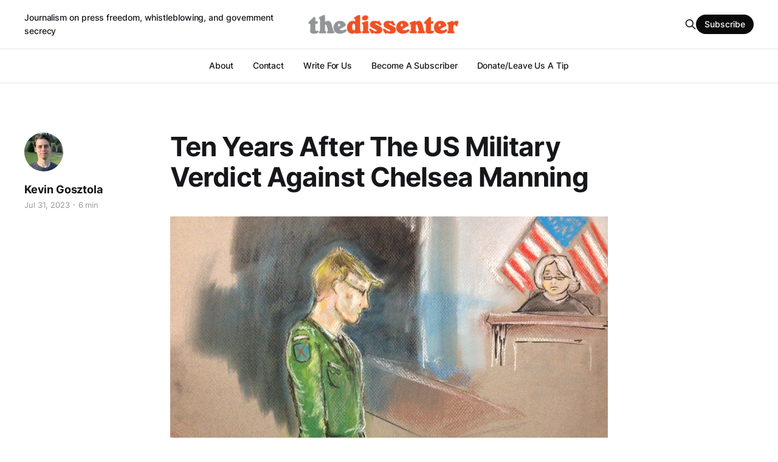

--- FILE ---
content_type: text/html; charset=utf-8
request_url: https://thedissenter.org/ten-years-after-the-us-military-verdict-against-chelsea-manning/
body_size: 9661
content:
<!DOCTYPE html>
<html lang="en">

<head>
    <meta charset="utf-8">
    <meta name="viewport" content="width=device-width, initial-scale=1">
    <title>Ten Years On: US Military Verdict Against Chelsea Manning</title>
    <link rel="stylesheet" href="https://thedissenter.org/assets/built/screen.css?v=7a58d6010d">

    <meta name="description" content="Journalist Kevin Gosztola, who was there in military court for the verdict, reflects on 10-year anniversary of verdict against Chelsea Manning">
    <link rel="icon" href="https://thedissenter.org/content/images/size/w256h256/2021/06/dissenter-icon-orange-60x60px.png" type="image/png">
    <link rel="canonical" href="https://thedissenter.org/ten-years-after-the-us-military-verdict-against-chelsea-manning/">
    <meta name="referrer" content="no-referrer-when-downgrade">
    
    <meta property="og:site_name" content="The Dissenter">
    <meta property="og:type" content="article">
    <meta property="og:title" content="Ten Years On: US Military Verdict Against Chelsea Manning">
    <meta property="og:description" content="Journalist Kevin Gosztola, who was there in military court for the verdict, reflects on 10-year anniversary of verdict against Chelsea Manning">
    <meta property="og:url" content="https://thedissenter.org/ten-years-after-the-us-military-verdict-against-chelsea-manning/">
    <meta property="og:image" content="https://thedissenter.org/content/images/2023/07/sgtshawnsales_manning.jpeg">
    <meta property="article:published_time" content="2023-07-31T17:01:17.000Z">
    <meta property="article:modified_time" content="2023-07-31T17:01:17.000Z">
    <meta property="article:publisher" content="https://www.facebook.com/dissenternewsletter">
    <meta name="twitter:card" content="summary_large_image">
    <meta name="twitter:title" content="Ten Years On: US Military Verdict Against Chelsea Manning">
    <meta name="twitter:description" content="Journalist Kevin Gosztola, who was there in military court for the verdict, reflects on 10-year anniversary of verdict against Chelsea Manning">
    <meta name="twitter:url" content="https://thedissenter.org/ten-years-after-the-us-military-verdict-against-chelsea-manning/">
    <meta name="twitter:image" content="https://thedissenter.org/content/images/2023/07/sgtshawnsales_manning.jpeg">
    <meta name="twitter:label1" content="Written by">
    <meta name="twitter:data1" content="Kevin Gosztola">
    <meta name="twitter:site" content="@shadowproofcom">
    <meta name="twitter:creator" content="@kgosztola">
    <meta property="og:image:width" content="1024">
    <meta property="og:image:height" content="768">
    
    <script type="application/ld+json">
{
    "@context": "https://schema.org",
    "@type": "Article",
    "publisher": {
        "@type": "Organization",
        "name": "The Dissenter",
        "url": "https://thedissenter.org/",
        "logo": {
            "@type": "ImageObject",
            "url": "https://thedissenter.org/content/images/2021/06/dissenter-logo-RGB-WEB-600x72px.png"
        }
    },
    "author": {
        "@type": "Person",
        "name": "Kevin Gosztola",
        "image": {
            "@type": "ImageObject",
            "url": "https://thedissenter.org/content/images/2021/04/IMG_0758.jpg",
            "width": 836,
            "height": 851
        },
        "url": "https://thedissenter.org/author/kgosztola/",
        "sameAs": [
            "http://shadowproof.com",
            "https://x.com/kgosztola"
        ]
    },
    "headline": "Ten Years On: US Military Verdict Against Chelsea Manning",
    "url": "https://thedissenter.org/ten-years-after-the-us-military-verdict-against-chelsea-manning/",
    "datePublished": "2023-07-31T17:01:17.000Z",
    "dateModified": "2023-07-31T17:01:17.000Z",
    "image": {
        "@type": "ImageObject",
        "url": "https://thedissenter.org/content/images/2023/07/sgtshawnsales_manning.jpeg",
        "width": 1024,
        "height": 768
    },
    "description": "Support independent journalism on whistleblowers, secrecy, and press freedom-related issues. Become a subscriber of The Dissenter with this 60-day free trial.\n\nIt was ten years ago that a United States military judge found Pfc. Chelsea Manning guilty of violating the Espionage Act, along with several other related offenses. She was fortunately acquitted of the most alarming charge levied against her: “aiding the enemy.”\n\nManning provided over 700,000 documents to WikiLeaks, many of which contain",
    "mainEntityOfPage": "https://thedissenter.org/ten-years-after-the-us-military-verdict-against-chelsea-manning/"
}
    </script>

    <meta name="generator" content="Ghost 6.14">
    <link rel="alternate" type="application/rss+xml" title="The Dissenter" href="https://thedissenter.org/rss/">
    <script defer src="https://cdn.jsdelivr.net/ghost/portal@~2.57/umd/portal.min.js" data-i18n="true" data-ghost="https://thedissenter.org/" data-key="78a70d8fda0fd546f23da715cd" data-api="https://the-dissenter.ghost.io/ghost/api/content/" data-locale="en" crossorigin="anonymous"></script><style id="gh-members-styles">.gh-post-upgrade-cta-content,
.gh-post-upgrade-cta {
    display: flex;
    flex-direction: column;
    align-items: center;
    font-family: -apple-system, BlinkMacSystemFont, 'Segoe UI', Roboto, Oxygen, Ubuntu, Cantarell, 'Open Sans', 'Helvetica Neue', sans-serif;
    text-align: center;
    width: 100%;
    color: #ffffff;
    font-size: 16px;
}

.gh-post-upgrade-cta-content {
    border-radius: 8px;
    padding: 40px 4vw;
}

.gh-post-upgrade-cta h2 {
    color: #ffffff;
    font-size: 28px;
    letter-spacing: -0.2px;
    margin: 0;
    padding: 0;
}

.gh-post-upgrade-cta p {
    margin: 20px 0 0;
    padding: 0;
}

.gh-post-upgrade-cta small {
    font-size: 16px;
    letter-spacing: -0.2px;
}

.gh-post-upgrade-cta a {
    color: #ffffff;
    cursor: pointer;
    font-weight: 500;
    box-shadow: none;
    text-decoration: underline;
}

.gh-post-upgrade-cta a:hover {
    color: #ffffff;
    opacity: 0.8;
    box-shadow: none;
    text-decoration: underline;
}

.gh-post-upgrade-cta a.gh-btn {
    display: block;
    background: #ffffff;
    text-decoration: none;
    margin: 28px 0 0;
    padding: 8px 18px;
    border-radius: 4px;
    font-size: 16px;
    font-weight: 600;
}

.gh-post-upgrade-cta a.gh-btn:hover {
    opacity: 0.92;
}</style><script async src="https://js.stripe.com/v3/"></script>
    <script defer src="https://cdn.jsdelivr.net/ghost/sodo-search@~1.8/umd/sodo-search.min.js" data-key="78a70d8fda0fd546f23da715cd" data-styles="https://cdn.jsdelivr.net/ghost/sodo-search@~1.8/umd/main.css" data-sodo-search="https://the-dissenter.ghost.io/" data-locale="en" crossorigin="anonymous"></script>
    
    <link href="https://thedissenter.org/webmentions/receive/" rel="webmention">
    <script defer src="/public/cards.min.js?v=7a58d6010d"></script>
    <link rel="stylesheet" type="text/css" href="/public/cards.min.css?v=7a58d6010d">
    <script defer src="/public/comment-counts.min.js?v=7a58d6010d" data-ghost-comments-counts-api="https://thedissenter.org/members/api/comments/counts/"></script>
    <script defer src="/public/member-attribution.min.js?v=7a58d6010d"></script>
    <script defer src="/public/ghost-stats.min.js?v=7a58d6010d" data-stringify-payload="false" data-datasource="analytics_events" data-storage="localStorage" data-host="https://thedissenter.org/.ghost/analytics/api/v1/page_hit"  tb_site_uuid="a2683302-8ed9-444f-aa67-627952b84879" tb_post_uuid="67c596c6-f7d1-4cfe-bf19-e13dde5ffe25" tb_post_type="post" tb_member_uuid="undefined" tb_member_status="undefined"></script><style>:root {--ghost-accent-color: #0a0a0a;}</style>
    <style>
    /* body.post-template.tag-hash-substack .article-image {
    	display: none;
    } */
</style>
</head>

<body class="post-template is-head-b--a_n has-serif-body">
    <div class="gh-site">
        <header id="gh-head" class="gh-head gh-outer">
            <div class="gh-head-inner gh-inner">
                    <a class="gh-head-description" href="https://thedissenter.org">Journalism on press freedom, whistleblowing, and government secrecy</a>

                <div class="gh-head-brand">
                    <div class="gh-head-brand-wrapper">
                        <a class="gh-head-logo" href="https://thedissenter.org">
                                <img src="https://thedissenter.org/content/images/2021/06/dissenter-logo-RGB-WEB-600x72px.png" alt="The Dissenter">

                        </a>
                    </div>
                    <button class="gh-search gh-icon-btn" data-ghost-search><svg xmlns="http://www.w3.org/2000/svg" fill="none" viewBox="0 0 24 24" stroke="currentColor" stroke-width="2" width="20" height="20"><path stroke-linecap="round" stroke-linejoin="round" d="M21 21l-6-6m2-5a7 7 0 11-14 0 7 7 0 0114 0z"></path></svg></button>
                    <button class="gh-burger"></button>
                </div>

                <nav class="gh-head-menu">
                    <ul class="nav">
    <li class="nav-about"><a href="https://thedissenter.org/about/">About</a></li>
    <li class="nav-contact"><a href="https://thedissenter.org/contact/">Contact</a></li>
    <li class="nav-write-for-us"><a href="https://thedissenter.org/write-for-the-dissenter/">Write For Us</a></li>
    <li class="nav-become-a-subscriber"><a href="https://thedissenter.org/become-a-subscriber/">Become A Subscriber</a></li>
    <li class="nav-donate-leave-us-a-tip"><a href="https://thedissenter.org/donate/">Donate/Leave Us A Tip</a></li>
</ul>

                </nav>

                <div class="gh-head-actions">
                    <button class="gh-search gh-icon-btn" data-ghost-search><svg xmlns="http://www.w3.org/2000/svg" fill="none" viewBox="0 0 24 24" stroke="currentColor" stroke-width="2" width="20" height="20"><path stroke-linecap="round" stroke-linejoin="round" d="M21 21l-6-6m2-5a7 7 0 11-14 0 7 7 0 0114 0z"></path></svg></button>
                        <a class="gh-head-btn gh-btn gh-primary-btn" href="#/portal/signup" data-portal="signup">Subscribe</a>
                </div>
            </div>
        </header>


        
<main class="gh-main">
        <article class="gh-article post">

            <header class="gh-article-header gh-canvas">

                <h1 class="gh-article-title">Ten Years After The US Military Verdict Against Chelsea Manning</h1>

                    <aside class="gh-article-sidebar">

        <div class="gh-author-image-list">
                <a class="gh-author-image" href="/author/kgosztola/">
                        <img src="https://thedissenter.org/content/images/2021/04/IMG_0758.jpg" alt="Kevin Gosztola">
                </a>
        </div>

        <div class="gh-author-name-list">
                <h4 class="gh-author-name">
                    <a href="/author/kgosztola/">Kevin Gosztola</a>
                </h4>
                
        </div>

        <div class="gh-article-meta">
            <div class="gh-article-meta-inner">
                <time class="gh-article-date" datetime="2023-07-31">Jul 31, 2023</time>
                    <span class="gh-article-meta-sep"></span>
                    <span class="gh-article-length">6 min</span>
            </div>
        </div>

    </aside>


                    <figure class="gh-article-image">
        <img
            srcset="/content/images/size/w300/2023/07/sgtshawnsales_manning.jpeg 300w,
                    /content/images/size/w720/2023/07/sgtshawnsales_manning.jpeg 720w,
                    /content/images/size/w960/2023/07/sgtshawnsales_manning.jpeg 960w,
                    /content/images/size/w1200/2023/07/sgtshawnsales_manning.jpeg 1200w,
                    /content/images/size/w2000/2023/07/sgtshawnsales_manning.jpeg 2000w"
            sizes="(max-width: 1200px) 100vw, 1200px"
            src="/content/images/size/w1200/2023/07/sgtshawnsales_manning.jpeg"
            alt="Ten Years After The US Military Verdict Against Chelsea Manning"
        >
            <figcaption>Military courtroom sketch of Pfc. Manning and military judge Col. Denise Lind by Sgt. Shawn Sales (Produced for the U.S. Army and in the public domain)</figcaption>
    </figure>
            </header>

            <section class="gh-content gh-canvas">
                <p><em>Support independent journalism on whistleblowers, secrecy, and press freedom-related issues. <strong>Become a subscriber of The Dissenter with this <a href="https://thedissenter.org/independent-journalism-to-free-assange">60-day free trial</a>.</strong></em><br><br>It was ten years ago that a United States military judge found Pfc. Chelsea Manning guilty of violating the Espionage Act, along with several other related offenses. She was fortunately acquitted of the most alarming charge levied against her: “aiding the enemy.”<br><br>Manning provided over 700,000 documents to WikiLeaks, many of which contained evidence of torture, war crimes, human rights abuses, and corruption within the State Department. <br><br>Panicked U.S. military and national security officials scrambled to respond to the fallout from what was revealed, and the U.S. government immediately tightened restrictions on how soldiers, contractors, and lower-level agency personnel could access information databases. Officials even adopted an “insider threat” program that was a throwback to the McCarthyism of the 1940s and 1950s.</p><p>The prestige media barely showed an interest in proceedings prior to Manning’s trial. Consistent media coverage was dependent on the work of journalists, like Associated Press reporter David Dishneau, Manning Support Network advocate Nathan Fuller, Courthouse News reporter Adam Klasfeld, independent reporter Alexa O’Brien, courtroom sketch artist Clark Stoeckley, and me.</p><p>Freedom of the Press Foundation raised funds and hired court stenographers, who produced transcripts of the trial for the press and public.</p><p>On July 30, 2013, at Fort Meade in Maryland, Army Colonel Denise Lind presented the verdict. Lind found Manning guilty of five Espionage Act offenses. She was also found guilty of multiple stealing offenses as well as “exceeding authorized access” on a government computer under the Computer Fraud and Abuse Act (CFAA).</p><p>The Center for Constitutional Rights (CCR), which pushed for greater transparency in the court-martial, <a href="http://ccrjustice.org/newsroom/press-releases/ccr-condemns-manning-verdict%2C-questions-future-of-first-amendment?ref=thedissenter.org">condemned</a> the verdict. “The Espionage Act itself is a discredited relic of the WWI era, created as a tool to suppress political dissent and antiwar activism, and it is outrageous that the government chose to invoke it in the first place against Manning. Government employees who blow the whistle on war crimes, other abuses, and government incompetence should be protected under the First Amendment.”</p><p>I noted in my <a href="https://shadowproof.com/2013/07/29/bradley-manning-to-be-convicted-on-a-day-of-significance-in-whistleblower-history-2/?ref=thedissenter.org">coverage</a> of the verdict that Manning was convicted on National Whistleblower Appreciation Day, and that her conviction crystallized a sharp contradiction. While U.S. officials professed their support for whistleblowers, U.S. military prosecutors simultaneously secured a guilty verdict in one of the most harsh and vindictive cases ever brought against a U.S. soldier. </p><!--kg-card-begin: html--><div class="outpost-pub-container" data-btn-notsupporter></div><!--kg-card-end: html--><h2 id="the-general-evil-intent-necessary-to-aid-the-enemy">'The General Evil Intent Necessary To Aid the Enemy'</h2><p>U.S. military prosecutors’ theory behind the “aiding the enemy” charge was incredibly alarming. They maintained that Manning “aided the enemy of the United States by knowingly giving intelligence through indirect means to al-Qaida and al-Qaida in the Arabian Peninsula.”</p><p>“Pfc. Manning had actual knowledge that these enemies, al-Qaida and al-Qaida [in the] Arabian Peninsula, used WikiLeaks to gather intelligence on the United States. And, therefore, by giving intelligence to WikiLeaks, he was giving intelligence to the enemy,” lead prosecutor Maj. Ashden Fein stated during closing argument. <br><br>Fein added, “Pfc. Manning had the general evil intent necessary to aid the enemy and evidence shows that [she] acted voluntarily and deliberately with [her] disclosures.”</p><p>According to Fein, the U.S. military had trained Manning to “always assume” that “adversaries” were “reading posted material on the internet.” The “enemy used the internet.” The “enemy” was skilled at “piecing together information on the internet to use against the United States.”</p><p>Military prosecutors even tried to convince the military judge that Osama bin Laden had requested copies of WikiLeaks documents when he learned of their publication, and that made Manning guilty of “aiding the enemy.”</p><p>Defense attorney David Coombs <a href="https://embed.documentcloud.org/documents/726901-07-15-13-pm-session?ref=thedissenter.org">urged</a> Lind to dismiss the “aiding the enemy” charge prior to the verdict. In order to claim Manning had “general evil intent,” Coombs maintained that the military needed proof that Manning had no way to directly transfer the documents to al-Qaida or al-Qaida in the Arabian Peninsula. So she transferred the documents to WikiLeaks for the purpose of enabling terrorist groups to access the files. (No such proof existed.)</p><p>After Lind <a href="https://shadowproof.com/2013/07/18/significance-of-military-judges-decision-to-not-acquit-bradley-manning-of-aiding-the-enemy-2/?ref=thedissenter.org">rejected</a> the request, Ben Wizner of the American Civil Liberties Union (ACLU) said the military judge had failed to consider the charge’s implications for the First Amendment. It was now “impossible to communicate to the public without communicating to the enemy.” Any Pentagon official could answer questions from the press, and when that information was broadcast, it could “aid the enemy.”</p><p>Yochai Benkler, who testified as a defense witness during the trial, <a href="https://www.theguardian.com/commentisfree/2013/jul/19/bradley-manning-trial-aiding-the-enemy-charge?ref=thedissenter.org">wrote</a> for The Guardian, “Even if [Lind] ultimately acquits Manning, the decision will cast a long shadow on national security journalists and their sources.”</p><p>“The decision establishes a chilling precedent: leaking classified documents to these newspapers can by itself be legally sufficient to constitute the offense of ‘aiding the enemy,’ if the leaker was sophisticated enough about intelligence and how the enemy uses the internet,” Benkler also asserted.</p><!--kg-card-begin: html--><div class="outpost-pub-container" data-btn-allmembers></div><!--kg-card-end: html--><h2 id="a-hacker-an-anarchist-and-a-traitor">A 'Hacker,' An 'Anarchist,' And a 'Traitor'</h2><p>Beyond the claim that Manning “aided” terrorists, U.S. military prosecutors were ruthless in assailing her character. Fein <a href="https://embed.documentcloud.org/documents/740541-07-25-13-pm-session?ref=thedissenter.org">described</a> Manning as a “hacker,” who viewed her “fellow soldiers as dykes, a bunch of hyper-masculine, trigger-happy, ignorant, rednecks, or gullible idiots.”<br><br>“[She] was not a troubled young soul. [She] was a determined soldier with a knowledge, ability, and desire to harm the United States in its war effort. And, Your Honor, [she] was not a whistleblower. [She] was a traitor. A traitor who understood the value of compromised information in the hands of the enemy and took deliberate steps to ensure they, along with the world, received all of it.”<br><br>Summoning the ghost of Senator Joseph McCarthy, Fein insisted that Manning “didn’t care about the flag” and had “compromised hundreds of thousands of documents in pursuit of [her] anarchist pathology.”</p><p>“Instead of the American flag, [Manning] placed [her] trust and allegiance in WikiLeaks and Julian Assange.”</p><p>Lind <a href="https://shadowproof.com/2013/07/19/prosecutors-present-dubious-evidence-calling-bradley-mannings-loyalty-to-america-into-question-2/?ref=thedissenter.org">entertained</a> this line of attack by permitting military prosecutors to call Jihrleah Showman, who was Manning’s “team leader” in 2009, to the witness stand. During a conversation about why Manning joined the military, Showman claimed that Manning had told her the U.S. flag “meant nothing” to her. She did not consider herself to have “allegiance to this country or any people.”</p><p>Manning’s defense strongly objected to the judge’s decision to allow Showman to take the stand because Showman never recorded the allegedly “disloyal” statement in a counseling form.</p><p>Coombs said Showman had fabricated this exchange to make Manning look bad. In fact, as Coombs re-contextualized the alleged statement, it was clear that Manning had expressed the view that one should not have “blind allegiance to the flag” or be an “automaton.”</p><p>Of course, the coldhearted prosecution could be viewed as an extension of the cruel and inhuman treatment that Manning survived. Manning was held for a number of days in conditions of solitary confinement at Marine Corps Base Quantico in Virginia and Camp Arifjan in Kuwait. Medical officers who opposed this mistreatment were disregarded by commanders. <br><br>The abuse did not end until it developed into a scandal for President Barack Obama’s administration. Then she was transferred to Fort Leavenworth in Kansas.</p><!--kg-card-begin: html--><div class="outpost-pub-container" data-btn-allmembers></div><!--kg-card-end: html--><h2 id="the-us-security-states-quintessential-example-of-an-insider-threat">The US Security State's Quintessential Example Of An 'Insider Threat'</h2><p>The verdict against Manning marked the height of Obama’s war on whistleblowers. National Security Agency whistleblower Edward Snowden had just exposed the NSA’s global mass surveillance system to unprecedented scrutiny, and in July, the U.S. State Department stranded Snowden in a Moscow airport by revoking his passport.</p><p>Manning became the quintessential example of an “insider threat” for the U.S. national security state.</p><p>A 2014 file from the National Insider Threat Task Force, which is part of the Office of the Director for National Intelligence (ODNI), declared, “During Pvt. Manning’s service in the US Army, [she] struggled with [her] self image as a man, when [she] wanted to be an openly accepted female in the US Army. Pvt. Manning was also an advocate for homosexuals openly serving” in the Defense Department against the “Don’t Ask, Don’t Tell” policy.<br><br>“Pvt. Manning was associated [with] a group of self- proclaimed ‘hackers’ who deemed all information (government in particular) should be public knowledge. [She] was accepted in this group and associated [herself] as a ‘hacker’ and subscribed to the group’s ideology.” (This is how security agencies describe WikiLeaks.)<br><br>“Behavior indicators” or “motives” were listed to help stop the next Manning. In March 2016, Manning wrote, “Agencies implementing the insider threat program could examine anyone who has motives of ‘greed,’ ‘financial difficulties,’ is “disgruntled,’ has ‘an ideology,’ a ‘divided loyalty,’ an ‘ego’ or ‘self-image,’ or ‘any family/personal issues’—the words used to describe my motives.”<br><br>“Such subjective labeling could easily be applied to virtually every single person currently holding a security clearance.”</p><p>The U.S. government has not stopped with Manning. A decade later, they are zealously pursuing the extradition of WikiLeaks founder Julian Assange so he can be brought to the U.S. and put on trial for his role as an editor who published the documents from Manning.</p><p>The verdict against Manning lives on as an example to all current and former U.S. military personnel: share documents detailing the true nature of U.S. wars with the public, and military prosecutors will pursue you viciously, as if you stand with terrorists or dictatorial regimes.<br><br>And if Assange is convicted of nearly identical "crimes," perhaps the message will extend to journalists as well as sources and give the U.S. government even greater latitude to hide its actions.</p><p><em>*For further reading, read my book "Guilty of Journalism: The Political Case Against Julian Assange," which was published in March. Available for purchase <a href="https://www.project-censored.org/shop/p/guilty-of-journalism-the-political-case-against-julian-assange?ref=thedissenter.org">here</a>.</em></p><!--kg-card-begin: html--><div class="outpost-pub-container" data-btn-donation-all></div><!--kg-card-end: html--><p></p><p></p><p></p><p></p>
            </section>

        </article>
    <div class="ctx-module-container ctx_shortcode_placement ctx-clearfix"></div>    
                <div class="gh-comments gh-read-next gh-canvas">
            <section class="gh-pagehead">
                <h4 class="gh-pagehead-title">Comments (<script
    data-ghost-comment-count="64c7dafc8cd78c0001c366d8"
    data-ghost-comment-count-empty="0"
    data-ghost-comment-count-singular=""
    data-ghost-comment-count-plural=""
    data-ghost-comment-count-tag="span"
    data-ghost-comment-count-class-name=""
    data-ghost-comment-count-autowrap="true"
>
</script>)</h3>
            </section>
            
        <script defer src="https://cdn.jsdelivr.net/ghost/comments-ui@~1.3/umd/comments-ui.min.js" data-locale="en" data-ghost-comments="https://thedissenter.org/" data-api="https://the-dissenter.ghost.io/ghost/api/content/" data-admin="https://the-dissenter.ghost.io/ghost/" data-key="78a70d8fda0fd546f23da715cd" data-title="" data-count="false" data-post-id="64c7dafc8cd78c0001c366d8" data-color-scheme="auto" data-avatar-saturation="60" data-accent-color="#0a0a0a" data-comments-enabled="paid" data-publication="The Dissenter" crossorigin="anonymous"></script>
    
        </div>
</main>

        <footer class="gh-foot gh-outer">
            <div class="gh-foot-inner gh-inner">
                    <section class="gh-subscribe">
                            <h3 class="gh-subscribe-title">Subscribe to The Dissenter</h3>

                                <div class="gh-subscribe-description">Support independent journalism on whistleblowing, press freedom, and government secrecy. Sign up now!</div>

                            <button class="gh-subscribe-btn gh-btn" data-portal="signup"><svg width="20" height="20" viewBox="0 0 20 20" fill="none" stroke="currentColor" xmlns="http://www.w3.org/2000/svg">
    <path d="M3.33332 3.33334H16.6667C17.5833 3.33334 18.3333 4.08334 18.3333 5.00001V15C18.3333 15.9167 17.5833 16.6667 16.6667 16.6667H3.33332C2.41666 16.6667 1.66666 15.9167 1.66666 15V5.00001C1.66666 4.08334 2.41666 3.33334 3.33332 3.33334Z" stroke-width="1.5" stroke-linecap="round" stroke-linejoin="round"/>
    <path d="M18.3333 5L9.99999 10.8333L1.66666 5" stroke-width="1.5" stroke-linecap="round" stroke-linejoin="round"/>
</svg> Subscribe now</button>
                    </section>

                <nav class="gh-foot-menu">
                    
                </nav>

                <div class="gh-copyright">
                        A grassroots-funded newsletter originally founded by Shadowproof.com 
                </div>
            </div>
        </footer>
    </div>

        <div class="pswp" tabindex="-1" role="dialog" aria-hidden="true">
    <div class="pswp__bg"></div>

    <div class="pswp__scroll-wrap">
        <div class="pswp__container">
            <div class="pswp__item"></div>
            <div class="pswp__item"></div>
            <div class="pswp__item"></div>
        </div>

        <div class="pswp__ui pswp__ui--hidden">
            <div class="pswp__top-bar">
                <div class="pswp__counter"></div>

                <button class="pswp__button pswp__button--close" title="Close (Esc)"></button>
                <button class="pswp__button pswp__button--share" title="Share"></button>
                <button class="pswp__button pswp__button--fs" title="Toggle fullscreen"></button>
                <button class="pswp__button pswp__button--zoom" title="Zoom in/out"></button>

                <div class="pswp__preloader">
                    <div class="pswp__preloader__icn">
                        <div class="pswp__preloader__cut">
                            <div class="pswp__preloader__donut"></div>
                        </div>
                    </div>
                </div>
            </div>

            <div class="pswp__share-modal pswp__share-modal--hidden pswp__single-tap">
                <div class="pswp__share-tooltip"></div>
            </div>

            <button class="pswp__button pswp__button--arrow--left" title="Previous (arrow left)"></button>
            <button class="pswp__button pswp__button--arrow--right" title="Next (arrow right)"></button>

            <div class="pswp__caption">
                <div class="pswp__caption__center"></div>
            </div>
        </div>
    </div>
</div>
    <script src="https://thedissenter.org/assets/built/main.min.js?v=7a58d6010d"></script>

    
    <script>
  const OutpostPub = {
    apiDomain: "https://thedissenter.outpost.pub",
    apiKey: "10118100ad12a3320a1054b8",
    siteName: "The Dissenter",
    memberId: "",
    memberEmail: "",
  }
</script>
<script src="https://assets.outpost.pub/assets/js/outpost-pub.js"></script>
    <script>
!function(w,d,id,ns,s){var c=w[ns]=w[ns]||{};if(c.ready||(c.q=[],c.ready=function(){c.q.push(arguments)}),!d.getElementById(id)){var e=d.createElement(s);e.id=id,e.src="https://assets.context.ly/kit/6.latest/loader.js";var h=d.getElementsByTagName(s)[0];h.parentNode.insertBefore(e,h)}}(window,document,"ctx-loader","Contextly","script");
</script>
<script>
Contextly.ready('widgets');
</script>
</body>

</html>


--- FILE ---
content_type: application/javascript; charset=utf-8
request_url: https://assets.outpost.pub/assets/js/outpost-pub.js
body_size: 2231
content:

var outpostPubExists = "undefined" != typeof OutpostPub;
var container = null;

function outpostLoadCss() {
    var ctaBtnBackgroundColor = OutpostPub.ctaBackground || 'var(--ghost-accent-color)';
    var ctaBtnTextColor = OutpostPub.ctaText || '#ffffff';

    var css = "\n :root{--outpost-cta-background-color:" + ctaBtnBackgroundColor + ";--outpost-cta-text-color:" + ctaBtnTextColor + "} .outpost-pub-container:empty {margin: 0;} .outpost-pub-container{visibility:hidden;margin-bottom:1em;width:100%;}.outpost-pub-container a{color:#3498db;text-decoration:underline}.outpost-pub-container .btn,.outpost-pub-container a{display:inline-block;outline:0;background-color:var(--outpost-cta-background-color)!important;border-color:var(--outpost-cta-background-color)!important;color:var(--outpost-cta-text-color)!important;text-decoration:none!important;-webkit-user-select:none;-moz-user-select:none;-ms-user-select:none;user-select:none;fill:#fff;font-weight:500;font-size:16px!important;border-radius:3px;transition:all .2s ease;transition-property:color,border-color,background,width,height,box-shadow;-webkit-font-smoothing:subpixel-antialiased;padding:4px 10px!important}.outpost-pub-container .btn-primary{color:var(--outpost-cta-text-color);background-color:var(--outpost-cta-background-color);border-color:var(--outpost-cta-background-color)}.outpost-pub-container .btn-primary.active,.outpost-pub-container .btn-primary:active,.outpost-pub-container .btn-primary:focus,.outpost-pub-container .btn-primary:hover,.outpost-pub-container .open .dropdown-toggle.btn-primary{color:#fff;background-color:var(--outpost-cta-background-color);border-color:var(--outpost-cta-background-color)}.outpost-pub-container .btn-primary.active,.outpost-pub-container .btn-primary.disabled,.outpost-pub-container .btn-primary:active,.outpost-pub-container .btn-primary[disabled]{background-color:var(--outpost-cta-background-color);border-color:var(--outpost-cta-background-color)}.outpost-pub-container .btn-group-lg>.btn,.outpost-pub-container .btn-lg{padding:10px 16px;font-size:18px;line-height:1.33;border-radius:6px}.outpost-pub-container .btn-group-sm>.btn,.outpost-pub-container .btn-sm{padding:5px 10px;font-size:12px;line-height:1.5;border-radius:3px}.outpost-pub-container .btn-group-xs>.btn,.outpost-pub-container .btn-xs{padding:1px 5px;font-size:12px;line-height:1.5;border-radius:3px}.outpost-pub-container .text-center{text-align:center}.outpost-pub-container.visible-email-only{display:none!important}.outpost-pub-container.visible-all-members{display:block!important;visibility:visible}.outpost-pub-container.visible-posts-and-email{display:block!important;visibility:visible;margin-bottom:1em!important} \n";
    var customCss = document.createElement("style");

    customCss.id = "outpost-pub-style",
        customCss.appendChild(document.createTextNode(css)),
        document.getElementsByTagName("head")[0].appendChild(customCss);
}

function outpostCreateButton(params) {
    if (typeof params !== 'object') {
        params = {};
    }

    var defaultMemberText = 'Subscribe To ' + OutpostPub.siteName;
    if (OutpostPub.memberId) {
        if (OutpostPub.memberPaid) {
            defaultMemberText = 'Become a Supporter';
        } else {
            defaultMemberText = 'Become A Paid Subscriber For Full Access';
        }
    }

    var text = params.text || defaultMemberText
    var target = params.target || ''
    var className = params.class || 'btn btn-primary'
    var url = params.url || ''

    var newBtn = document.createElement('a');
    newBtn.className = className;
    newBtn.setAttribute('target', target);
    newBtn.setAttribute('href', url);
    newBtn.innerHTML = text
    newBtn.style.visibility = 'visible'

    return newBtn;
}

function outpostCheckNotMemberButtons() {
    var btnContainers = document.querySelectorAll(`[data-btn-notsupporter], [data-btn-allmembers], [data-btn-unknownmembers]`);

    btnContainers.forEach(function (btnContainer) {
        btnContainer.innerHTML = '';

        // do not display unknown members button for logged in users
        if (btnContainer.hasAttribute('data-btn-unknownmembers') && OutpostPub.memberId) {
            return;
        }

        var divWrapper = document.createElement('div');
        divWrapper.className = 'text-center';

        var newBtn = outpostCreateButton({
            'url': '#/portal/signup',
            'text': btnContainer.getAttribute('data-btn-text')
        })

        divWrapper.appendChild(newBtn)
        btnContainer.appendChild(divWrapper)
    });
}

async function outpostCheckAllMembersButtons() {
    var btnContainers = document.querySelectorAll(`[data-btn-allmembers], [data-btn-paidmembers]`);

    if (!btnContainers.length) return;

    // We need to do API request only if client has annual subscription level
    var isAnnual = false;
    if (OutpostPub.memberPlans.includes('active:year')) {
        isAnnual = true;
    }

    btnContainers.forEach(function (btnContainer) {
        btnContainer.innerHTML = '';

        var divWrapper = document.createElement('div');
        divWrapper.className = 'text-center';

        var url = '#/portal/signup';
        var text = 'Upgrade To Annual Subscription'

        if (isAnnual) {
            url = OutpostPub.apiDomain + '/ghost-integration/' + OutpostPub.memberId + '/gift'
            text = 'Give a Gift Subscription'
            //url = OutpostPub.apiDomain + '/ghost-integration/' + OutpostPub.apiKey + '/tips/' + OutpostPub.memberId
            //text = 'Tip Jar'
        }

        var newBtn = outpostCreateButton({
            'url': url,
            'text': btnContainer.getAttribute('data-btn-text') || text
        })

        divWrapper.appendChild(newBtn)
        btnContainer.appendChild(divWrapper)
    });
}

function outpostCheckDonationButtons(selector) {
    var btnContainers = document.querySelectorAll(`[` + selector + `]`);

    btnContainers.forEach(function (btnContainer) {
        btnContainer.innerHTML = '';

        var divWrapper = document.createElement('div');
        divWrapper.className = 'text-center';

        var newBtn = outpostCreateButton({
            'url': OutpostPub.apiDomain + '/ghost-integration/' + OutpostPub.apiKey + '/tips/' + OutpostPub.memberId,
            'text': btnContainer.getAttribute('data-btn-text') || 'Tip Jar'
        })

        divWrapper.appendChild(newBtn)
        btnContainer.appendChild(divWrapper)
    });
}

async function outpostShowForPaidMembersButtons() {
    var btnContainers = document.querySelectorAll(`.visible-paid-only`);

    if (!btnContainers.length) return;

    btnContainers.forEach(function (btnContainer) {
        btnContainer.style.visibility = 'visible';
        btnContainer.style.display = 'block';
    });
}

function outpostPubInit() {
    outpostLoadCss();

    if (!OutpostPub.apiKey || !OutpostPub.apiDomain) return;

    let isPaidMember = false;
    if (OutpostPub.memberId && OutpostPub.memberPaid === 'true' && OutpostPub.memberPlans.length) {
        isPaidMember = true;
    }

    // get list of available buttons, we need to decide if we need to do an API request at all
    if (isPaidMember) {
        // process this type of buttons only for logged in users
        outpostCheckAllMembersButtons();

        // show donation button only for paid members
        outpostCheckDonationButtons('data-btn-donation-paidmembers');

        // show paid member buttons from HTML wizard
        outpostShowForPaidMembersButtons();
    } else {
        // process this type of buttons only for non logged users
        outpostCheckNotMemberButtons();
    }

    // donation buttons
    outpostCheckDonationButtons('data-btn-donation-all');
}

outpostPubExists && !1 !== OutpostPub.autoLoad && outpostPubInit();
